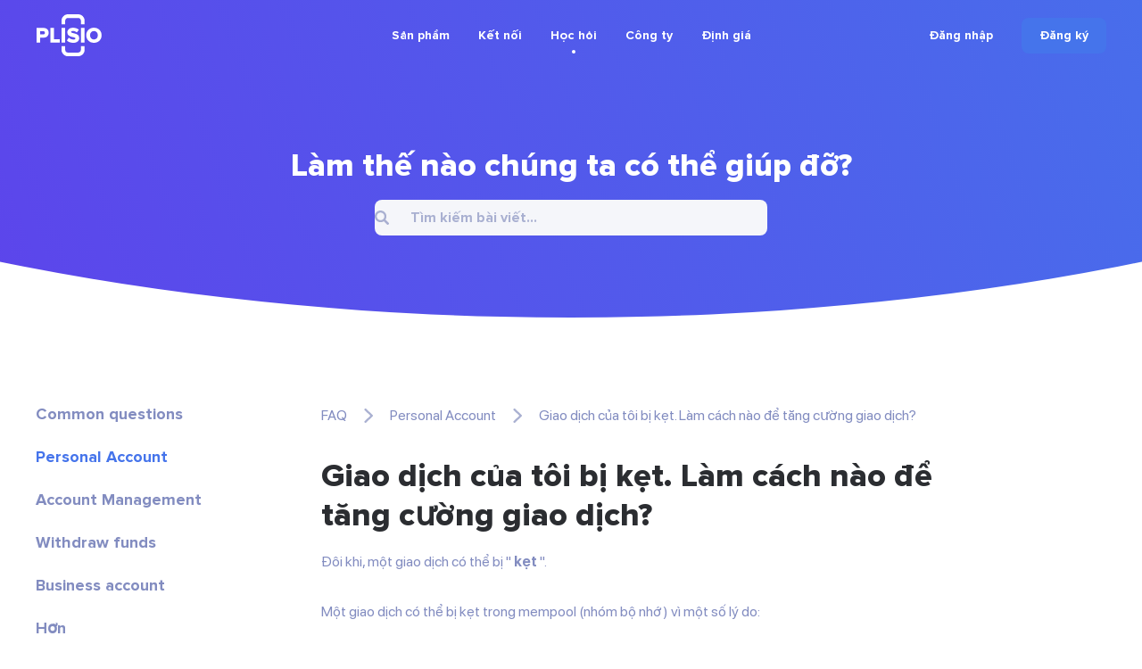

--- FILE ---
content_type: text/html; charset=UTF-8
request_url: https://plisio.net/vi/faq/my-transaction-is-stuck-how-can-i-boost-the-transaction
body_size: 7825
content:
<!DOCTYPE html>
<html lang="vi" dir="ltr">

<head>
  <meta charset="UTF-8">
  <meta http-equiv="X-UA-Compatible" content="IE=edge">
  <meta name="viewport" content="width=device-width, initial-scale=1">
    <title>Giao dịch của tôi bị kẹt. Làm cách nào để tăng cường giao dịch?</title>

  <link rel="preload" href="/v2/fonts/ProximaNova-Bold.woff2" as="font" type="font/woff2" crossorigin>
  <link rel="preload" href="/v2/fonts/ProximaNova-Extrabld.woff2" as="font" type="font/woff2" crossorigin>
  <link rel="preload" href="/v2/fonts/SFProDisplay-Regular.woff2" as="font" type="font/woff2" crossorigin>

  
        <link rel="preconnect" href="https://stats.g.doubleclick.net">
    <link rel="dns-prefetch" href="https://stats.g.doubleclick.net">
      <link rel="preconnect" href="https://www.googletagmanager.com">
    <link rel="dns-prefetch" href="https://www.googletagmanager.com">
  
  <link rel="apple-touch-icon" sizes="57x57" href="/img/favicon/apple-icon-57x57.png">
<link rel="apple-touch-icon" sizes="60x60" href="/img/favicon/apple-icon-60x60.png">
<link rel="apple-touch-icon" sizes="72x72" href="/img/favicon/apple-icon-72x72.png">
<link rel="apple-touch-icon" sizes="76x76" href="/img/favicon/apple-icon-76x76.png">
<link rel="apple-touch-icon" sizes="114x114" href="/img/favicon/apple-icon-114x114.png">
<link rel="apple-touch-icon" sizes="120x120" href="/img/favicon/apple-icon-120x120.png">
<link rel="apple-touch-icon" sizes="144x144" href="/img/favicon/apple-icon-144x144.png">
<link rel="apple-touch-icon" sizes="152x152" href="/img/favicon/apple-icon-152x152.png">
<link rel="apple-touch-icon" sizes="180x180" href="/img/favicon/apple-icon-180x180.png">
<link rel="icon" type="image/png" sizes="192x192"  href="/img/favicon/android-icon-192x192.png">
<link rel="icon" type="image/png" sizes="32x32" href="/img/favicon/favicon-32x32.png">
<link rel="icon" type="image/png" sizes="96x96" href="/img/favicon/favicon-96x96.png">
<link rel="icon" type="image/png" sizes="16x16" href="/img/favicon/favicon-16x16.png">
<meta name="msapplication-TileColor" content="#4574eb">
<meta name="msapplication-TileImage" content="/img/favicon/ms-icon-144x144.png">
<meta name="theme-color" content="#ffffff">  <meta name="description" content="Đôi khi, một giao dịch có thể bị “dính”. Điều này có thể xảy ra nếu phí giao dịch được đặt quá thấp hoặc nếu tỷ giá hối đoái tiền điện tử biến động mạnh.">
<meta property="og:type" content="article">
<meta property="og:url" content="https://plisio.net/vi/faq/my-transaction-is-stuck-how-can-i-boost-the-transaction">
<meta property="og:site_name" content="Plisio">
<meta property="og:title" content="Giao dịch của tôi bị kẹt. Làm cách nào để tăng cường giao dịch?">
<meta property="og:description" content="Đôi khi, một giao dịch có thể bị “dính”. Điều này có thể xảy ra nếu phí giao dịch được đặt quá thấp hoặc nếu tỷ giá hối đoái tiền điện tử biến động mạnh.">
<meta property="og:updated_time" content="2026-01-26">
<meta property="og:image" content="https://plisio.net/v2/images/press.jpg">
<meta property="og:image:secure_url" content="https://plisio.net/v2/images/press.jpg">
<meta property="twitter:title" content="Giao dịch của tôi bị kẹt. Làm cách nào để tăng cường giao dịch?">
<meta property="twitter:description" content="Đôi khi, một giao dịch có thể bị “dính”. Điều này có thể xảy ra nếu phí giao dịch được đặt quá thấp hoặc nếu tỷ giá hối đoái tiền điện tử biến động mạnh.">
<meta property="twitter:card" content="summary_large_image">
<meta property="twitter:image" content="https://plisio.net/v2/images/press.jpg">
<meta name="csrf-param" content="_csrf">
<meta name="csrf-token" content="zi98etcxLhYU-DurYcL5Ml2NFWr_czuLAsgrQHWxBZ2DYD07sXJ2O1eSCt02k7NgcMpHKa4HZM07kEUuE_NyxA==">

<link href="https://plisio.net/vi/faq/my-transaction-is-stuck-how-can-i-boost-the-transaction" rel="canonical">
<link href="https://plisio.net/v2/images/press.jpg" rel="image_src">
<link href="https://plisio.net/faq/my-transaction-is-stuck-how-can-i-boost-the-transaction" rel="alternate" hreflang="en">
<link href="https://plisio.net/ar/faq/my-transaction-is-stuck-how-can-i-boost-the-transaction" rel="alternate" hreflang="ar">
<link href="https://plisio.net/de/faq/my-transaction-is-stuck-how-can-i-boost-the-transaction" rel="alternate" hreflang="de">
<link href="https://plisio.net/el/faq/my-transaction-is-stuck-how-can-i-boost-the-transaction" rel="alternate" hreflang="el">
<link href="https://plisio.net/es/faq/my-transaction-is-stuck-how-can-i-boost-the-transaction" rel="alternate" hreflang="es">
<link href="https://plisio.net/fa/faq/my-transaction-is-stuck-how-can-i-boost-the-transaction" rel="alternate" hreflang="fa">
<link href="https://plisio.net/fr/faq/my-transaction-is-stuck-how-can-i-boost-the-transaction" rel="alternate" hreflang="fr">
<link href="https://plisio.net/hi/faq/my-transaction-is-stuck-how-can-i-boost-the-transaction" rel="alternate" hreflang="hi">
<link href="https://plisio.net/id/faq/my-transaction-is-stuck-how-can-i-boost-the-transaction" rel="alternate" hreflang="id">
<link href="https://plisio.net/it/faq/my-transaction-is-stuck-how-can-i-boost-the-transaction" rel="alternate" hreflang="it">
<link href="https://plisio.net/ja/faq/my-transaction-is-stuck-how-can-i-boost-the-transaction" rel="alternate" hreflang="ja">
<link href="https://plisio.net/ko/faq/my-transaction-is-stuck-how-can-i-boost-the-transaction" rel="alternate" hreflang="ko">
<link href="https://plisio.net/pl/faq/my-transaction-is-stuck-how-can-i-boost-the-transaction" rel="alternate" hreflang="pl">
<link href="https://plisio.net/pt/faq/my-transaction-is-stuck-how-can-i-boost-the-transaction" rel="alternate" hreflang="pt">
<link href="https://plisio.net/ru/faq/my-transaction-is-stuck-how-can-i-boost-the-transaction" rel="alternate" hreflang="ru">
<link href="https://plisio.net/th/faq/my-transaction-is-stuck-how-can-i-boost-the-transaction" rel="alternate" hreflang="th">
<link href="https://plisio.net/tr/faq/my-transaction-is-stuck-how-can-i-boost-the-transaction" rel="alternate" hreflang="tr">
<link href="https://plisio.net/uk/faq/my-transaction-is-stuck-how-can-i-boost-the-transaction" rel="alternate" hreflang="uk">
<link href="https://plisio.net/vi/faq/my-transaction-is-stuck-how-can-i-boost-the-transaction" rel="alternate" hreflang="vi">
<link href="https://plisio.net/zh/faq/my-transaction-is-stuck-how-can-i-boost-the-transaction" rel="alternate" hreflang="zh">
<link href="/v2/styles/main.css?v=1748873027" rel="stylesheet">

  <!-- Google Tag Manager -->
  <script>(function(w,d,s,l,i){w[l]=w[l]||[];w[l].push({'gtm.start':
  new Date().getTime(),event:'gtm.js'});var f=d.getElementsByTagName(s)[0],
  j=d.createElement(s),dl=l!='dataLayer'?'&l='+l:'';j.async=true;j.src=
  'https://www.googletagmanager.com/gtm.js?id='+i+dl;f.parentNode.insertBefore(j,f);
  })(window,document,'script','dataLayer','GTM-5T5S555V');</script>
  <!-- End Google Tag Manager -->

  <script src="https://cdn.onesignal.com/sdks/OneSignalSDK.js" async=""></script>
  <script>
    var OneSignal = window.OneSignal || [];
    OneSignal.push(function() {
      OneSignal.init({
        appId: 'f6d5b4fb-3dec-419f-afde-9c3e7ada34af',
        allowLocalhostAsSecureOrigin: 0      });
    });
  </script>

  <script>
    localStorage.setItem('locale', 'vi')
  </script>
    </head>

<body class="page page--faq-article" itemscope itemtype="http://schema.org/WebSite">
  
  <!-- Google Tag Manager (noscript) -->
  <noscript><iframe src="https://www.googletagmanager.com/ns.html?id=GTM-5T5S555V"
  height="0" width="0" style="display:none;visibility:hidden"></iframe></noscript>
  <!-- End Google Tag Manager (noscript) -->

  <!-- wrapper-->
  <div class="wrapper">
    <link itemprop="url" href="https://plisio.net/my-transaction-is-stuck-how-can-i-boost-the-transaction" />
    <meta itemprop="name" content="Plisio">
    <meta itemprop="description" content="Plisio is a payment gateway for Bitcoin, Litecoin, Ethereum and 30 other cryptocurrencies. With our API any website can accept crypto payments.">

    
    <!-- header-->
    <header class="header header--white" data-controller="header">
      <div class="container">
        <div class="header__inner">

          <!-- logo-->
          <div class="header__logo-container">
            <a class="header-logo" href="/vi">
              <img src="/v2/images/logo-color.svg" alt="Plisio logo" width="75" height="48">
            </a>
          </div>

          <!-- navigation-->
          <div class="header__nav-container">
            <div class="nav" data-controller="nav" data-nav-target="main">

              <!-- burger-->
              <button class="nav__burger" data-action="click->nav#open">
                <svg class="icon">
                  <use xlink:href="/v2/icons/sprite.svg#icons-menu"></use>
                </svg>
              </button>

              <!-- body-->
              <div class="nav__body">

                <!-- overlay-->
                <div class="nav__overlay" data-nav-target="overlay" data-action="click->nav#close"></div>

                <!-- menu-->
                
<nav class="nav__menu">
  <ul class="nav__list">

      <li class="nav__item has-submenu ">
      
<span class="nav__link " data-nav-target="submenuExpander">
  Sản phẩm  <svg class="icon nav__link-chevron" aria-hidden="true">
    <use xlink:href="/v2/icons/sprite.svg#icons-arrow-down"></use>
  </svg>  
</span>

              <ul class="nav__submenu nav-submenu">
                    <li class="nav-submenu__item " >
            
<a class="nav-submenu__link" href="/vi">
  <svg class="icon nav-submenu__link-icon" aria-hidden="true">
    <use xlink:href="/v2/icons/sprite.svg#icons-shopping"></use>
  </svg>
  <div class="nav-submenu__link-body">
    <div class="nav-submenu__link-title">Cổng thanh toán tiền điện tử</div>
    <small class="nav-submenu__link-desc">Cách mạng hóa thanh toán</small>
  </div>
</a>

          </li>
                    <li class="nav-submenu__item " >
            
<a class="nav-submenu__link" href="/vi/personal">
  <svg class="icon nav-submenu__link-icon" aria-hidden="true">
    <use xlink:href="/v2/icons/sprite.svg#icons-wallet"></use>
  </svg>
  <div class="nav-submenu__link-body">
    <div class="nav-submenu__link-title">Ví tiền điện tử</div>
    <small class="nav-submenu__link-desc">Bảo mật tài sản kỹ thuật số</small>
  </div>
</a>

          </li>
                    <li class="nav-submenu__item " >
            
<a class="nav-submenu__link" href="/vi/crypto-invoice">
  <svg class="icon nav-submenu__link-icon" aria-hidden="true">
    <use xlink:href="/v2/icons/sprite.svg#icons-invoice"></use>
  </svg>
  <div class="nav-submenu__link-body">
    <div class="nav-submenu__link-title">Hóa đơn tiền điện tử</div>
    <small class="nav-submenu__link-desc">Giải pháp thanh toán dễ dàng</small>
  </div>
</a>

          </li>
                    <li class="nav-submenu__item " >
            
<a class="nav-submenu__link" href="/vi/mass-payouts">
  <svg class="icon nav-submenu__link-icon" aria-hidden="true">
    <use xlink:href="/v2/icons/sprite.svg#icons-mass-payouts"></use>
  </svg>
  <div class="nav-submenu__link-body">
    <div class="nav-submenu__link-title">Xuất chi hàng loạt</div>
    <small class="nav-submenu__link-desc">Chuyển khoản số lượng lớn được sắp xếp hợp lý</small>
  </div>
</a>

          </li>
                    <li class="nav-submenu__item " >
            
<a class="nav-submenu__link" href="/vi/white-label">
  <svg class="icon nav-submenu__link-icon" aria-hidden="true">
    <use xlink:href="/v2/icons/sprite.svg#icons-guarantee"></use>
  </svg>
  <div class="nav-submenu__link-body">
    <div class="nav-submenu__link-title">White Label</div>
    <small class="nav-submenu__link-desc">Giải pháp thương hiệu tùy chỉnh</small>
  </div>
</a>

          </li>
                    <li class="nav-submenu__item " >
            
<a class="nav-submenu__link" href="/vi/donate-page">
  <svg class="icon nav-submenu__link-icon" aria-hidden="true">
    <use xlink:href="/v2/icons/sprite.svg#icons-gift"></use>
  </svg>
  <div class="nav-submenu__link-body">
    <div class="nav-submenu__link-title">Donations</div>
    <small class="nav-submenu__link-desc">Trao quyền cho đi bằng tiền điện tử</small>
  </div>
</a>

          </li>
                  </ul>
          </li>
      <li class="nav__item has-submenu ">
      
<span class="nav__link " data-nav-target="submenuExpander">
  Kết nối  <svg class="icon nav__link-chevron" aria-hidden="true">
    <use xlink:href="/v2/icons/sprite.svg#icons-arrow-down"></use>
  </svg>  
</span>

              <ul class="nav__submenu nav-submenu">
                    <li class="nav-submenu__item " >
            
<a class="nav-submenu__link" href="/vi/documentation">
  <svg class="icon nav-submenu__link-icon" aria-hidden="true">
    <use xlink:href="/v2/icons/sprite.svg#icons-automation"></use>
  </svg>
  <div class="nav-submenu__link-body">
    <div class="nav-submenu__link-title">API</div>
    <small class="nav-submenu__link-desc">Hội nhập & đổi mới</small>
  </div>
</a>

          </li>
                    <li class="nav-submenu__item " >
            
<a class="nav-submenu__link" href="/vi/integrations">
  <svg class="icon nav-submenu__link-icon" aria-hidden="true">
    <use xlink:href="/v2/icons/sprite.svg#icons-api"></use>
  </svg>
  <div class="nav-submenu__link-body">
    <div class="nav-submenu__link-title">Giải pháp tích hợp</div>
    <small class="nav-submenu__link-desc">Các plugin và thư viện được tối ưu hóa để tích hợp trơn tru</small>
  </div>
</a>

          </li>
                  </ul>
          </li>
      <li class="nav__item has-submenu  is-active">
      
<span class="nav__link " data-nav-target="submenuExpander">
  Học hỏi  <svg class="icon nav__link-chevron" aria-hidden="true">
    <use xlink:href="/v2/icons/sprite.svg#icons-arrow-down"></use>
  </svg>  
</span>

              <ul class="nav__submenu nav-submenu">
                    <li class="nav-submenu__item " >
            
<a class="nav-submenu__link" href="/vi/blog">
  <svg class="icon nav-submenu__link-icon" aria-hidden="true">
    <use xlink:href="/v2/icons/sprite.svg#icons-document"></use>
  </svg>
  <div class="nav-submenu__link-body">
    <div class="nav-submenu__link-title">Blog</div>
    <small class="nav-submenu__link-desc">Thông tin chi tiết và cập nhật</small>
  </div>
</a>

          </li>
                    <li class="nav-submenu__item  is-active" >
            
<a class="nav-submenu__link" href="/vi/faq">
  <svg class="icon nav-submenu__link-icon" aria-hidden="true">
    <use xlink:href="/v2/icons/sprite.svg#icons-question"></use>
  </svg>
  <div class="nav-submenu__link-body">
    <div class="nav-submenu__link-title">Câu hỏi thường gặp</div>
    <small class="nav-submenu__link-desc">Làm rõ các truy vấn của bạn</small>
  </div>
</a>

          </li>
                    <li class="nav-submenu__item " >
            
<span class="nav-submenu__link js_intercomToggle">
  <svg class="icon nav-submenu__link-icon" aria-hidden="true">
    <use xlink:href="/v2/icons/sprite.svg#icons-support"></use>
  </svg>
  <div class="nav-submenu__link-body">
    <div class="nav-submenu__link-title">Giúp đỡ</div>
    <small class="nav-submenu__link-desc">Hỗ trợ và hướng dẫn</small>
  </div>
</span>
          </li>
                  </ul>
          </li>
      <li class="nav__item has-submenu ">
      
<span class="nav__link " data-nav-target="submenuExpander">
  Công ty  <svg class="icon nav__link-chevron" aria-hidden="true">
    <use xlink:href="/v2/icons/sprite.svg#icons-arrow-down"></use>
  </svg>  
</span>

              <ul class="nav__submenu nav-submenu">
                    <li class="nav-submenu__item " >
            
<a class="nav-submenu__link" href="/vi/security">
  <svg class="icon nav-submenu__link-icon" aria-hidden="true">
    <use xlink:href="/v2/icons/sprite.svg#icons-shield"></use>
  </svg>
  <div class="nav-submenu__link-body">
    <div class="nav-submenu__link-title">Bảo vệ</div>
    <small class="nav-submenu__link-desc">Bảo vệ tài sản kỹ thuật số của bạn</small>
  </div>
</a>

          </li>
                    <li class="nav-submenu__item " >
            
<a class="nav-submenu__link" href="/vi/bug-bounty">
  <svg class="icon nav-submenu__link-icon" aria-hidden="true">
    <use xlink:href="/v2/icons/sprite.svg#icons-bug"></use>
  </svg>
  <div class="nav-submenu__link-body">
    <div class="nav-submenu__link-title">Tiền thưởng lỗi</div>
    <small class="nav-submenu__link-desc">Khen thưởng nghiên cứu bảo mật</small>
  </div>
</a>

          </li>
                    <li class="nav-submenu__item " >
            
<a class="nav-submenu__link" href="/vi/affiliate-program">
  <svg class="icon nav-submenu__link-icon" aria-hidden="true">
    <use xlink:href="/v2/icons/sprite.svg#icons-people"></use>
  </svg>
  <div class="nav-submenu__link-body">
    <div class="nav-submenu__link-title">Affiliate Program</div>
    <small class="nav-submenu__link-desc">Earn extra income</small>
  </div>
</a>

          </li>
                    <li class="nav-submenu__item " >
            
<a class="nav-submenu__link" href="/vi/contacts">
  <svg class="icon nav-submenu__link-icon" aria-hidden="true">
    <use xlink:href="/v2/icons/sprite.svg#icons-chat"></use>
  </svg>
  <div class="nav-submenu__link-body">
    <div class="nav-submenu__link-title">Liên hệ chúng tôi</div>
    <small class="nav-submenu__link-desc">Hãy liên hệ để được hỗ trợ</small>
  </div>
</a>

          </li>
                  </ul>
          </li>
      <li class="nav__item  ">
      
<a class="nav__link" href="/vi/pricing">
  Định giá</a>


          </li>
    </ul>
</nav>
              </div>
            </div>
          </div>

          <!-- access-->
          <div class="header__user-container">
                          

<div class="header__user-container">
  <div class="header-access">
    <a class="header-access__login-icon link" href="/account/login">
      <svg class="icon">
        <use xlink:href="/v2/icons/sprite.svg#icons-user"></use>
      </svg>
    </a>
    <div class="header-access__buttons">
      <a class="header-access__login link text-accent-h5" href="/account/login">
        Đăng nhập      </a>
      <a class="btn--primary btn btn--md" href="/account/signup" data-header-target="signup">
        <div class="btn__label">
          Đăng ký        </div>
      </a>
    </div>
  </div>
</div>
                      </div>
        </div>
      </div>
    </header>

    <!-- main-->
    <main class="main">
      

<!-- Page entry-->
<section class="section section--loose page-entry">
  <div class="container container--rsp">
    <h2 class="page-entry__title text-accent-h1" style="--mb: 16px;">Làm thế nào chúng ta có thể giúp đỡ?</h2>    <div class="input-search" data-controller="input-search" style="--width: 440px; --max-width: 100%; --ml: auto; --mr: auto;">
      <div class="input input--primary input--md">
        <div class="input__field-box">
          <input class="input__field" type="text" placeholder="Tìm kiếm bài viết..." data-action="focus->input-search#toggleOptions input->input-search#fetchResults">
          <svg class="icon input__icon">
            <use xlink:href="/v2/icons/sprite.svg#icons-search"></use>
          </svg>
        </div>
      </div>
      <div class="dropdown-options hidden" data-input-search-target="dropdown">
        <ul class="dropdown-options__list">
    <li class="dropdown-options__item">
    <a href="/vi/faq/what-is-plisio">Plisio là gì?</a>
  </li>
    <li class="dropdown-options__item">
    <a href="/vi/faq/how-do-i-start-accepting-cryptocurrencies">Làm cách nào để bắt đầu chấp nhận tiền điện tử?</a>
  </li>
    <li class="dropdown-options__item">
    <a href="/vi/faq/can-i-manage-a-multi-currency-account">Tôi có thể quản lý tài khoản đa tiền tệ không?</a>
  </li>
    <li class="dropdown-options__item">
    <a href="/vi/faq/why-should-i-accept-cryptocurrencies">Tại sao tôi nên chấp nhận tiền điện tử?</a>
  </li>
    <li class="dropdown-options__item">
    <a href="/vi/faq/can-i-use-plisio-as-a-cryptocurrency-wallet">Tôi có thể sử dụng Plisio làm ví tiền điện tử không?</a>
  </li>
  </ul>
      </div>
    </div>
  </div>
</section>

<!-- Main-->
<section class="section section--normal" itemscope itemtype="https://schema.org/FAQPage">
  <div class="container">
    <div class="side-layout">
            <!-- sidebar-->
      <aside class="side-layout__aside" data-controller="accordion">
        <!-- show menu button-->
        <button class="side-layout__show-menu link" data-accordion-target="trigger" data-action="click->accordion#toggle">
          Hiển thị danh mục          <svg class="icon">
            <use xlink:href="/v2/icons/sprite.svg#icons-arrow-down"></use>
          </svg>
        </button>
        <!-- menu-->
        <nav class="menu side-layout__menu" data-accordion-target="body">
          <!-- list-->
          <ul class="menu__list">
                        <li class="menu__item">
              <a class="menu__link link link--secondary " href="/vi/faq/common-questions">
                Common questions              </a>
            </li>
                        <li class="menu__item">
              <a class="menu__link link link--secondary is-active" href="/vi/faq/personal-account">
                Personal Account              </a>
            </li>
                        <li class="menu__item">
              <a class="menu__link link link--secondary " href="/vi/faq/account-management">
                Account Management              </a>
            </li>
                        <li class="menu__item">
              <a class="menu__link link link--secondary " href="/vi/faq/withdraw-funds">
                Withdraw funds              </a>
            </li>
                        <li class="menu__item">
              <a class="menu__link link link--secondary " href="/vi/faq/business-account">
                Business account              </a>
            </li>
                        <li class="menu__item">
              <button class="menu__link link link--secondary js_intercomToggle">
                Hơn              </button>
            </li>
          </ul>
        </nav>
      </aside>
            <!-- content-->
      <div class="side-layout__content">
        <!-- breadcrumbs-->
        <ul class="crumbs">
          <li class="crumbs__item">
            <a class="crumbs__link link link--secondary" href="/vi/faq">FAQ</a>
            <svg class="icon crumbs__icon">
              <use xlink:href="/v2/icons/sprite.svg#icons-arrow-right"></use>
            </svg>
          </li>
          <li class="crumbs__item">
            <a class="crumbs__link link link--secondary" href="/vi/faq/personal-account">
              Personal Account            </a>
            <svg class="icon crumbs__icon">
              <use xlink:href="/v2/icons/sprite.svg#icons-arrow-right"></use>
            </svg>
          </li>
          <li class="crumbs__item">
            <span>Giao dịch của tôi bị kẹt. Làm cách nào để tăng cường giao dịch?</span>
          </li>
        </ul>

        <!-- article-->
        <article class="faq-article prose" style="--max-width: 760px;" itemprop="mainEntity" itemscope itemtype="https://schema.org/Question">
          <h1 class="faq-article__title" itemprop="name">Giao dịch của tôi bị kẹt. Làm cách nào để tăng cường giao dịch?</h1>
          <div itemprop="acceptedAnswer" itemscope itemtype="https://schema.org/Answer">
            <div itemprop="text">
              <p>Đôi khi, một giao dịch có thể bị " <strong>kẹt</strong> ".</p><p> Một giao dịch có thể bị kẹt trong mempool (nhóm bộ nhớ) vì một số lý do:</p><ol><li> <strong>Phí gas thấp</strong> : Nếu phí giao dịch do người dùng đặt thấp hơn mức phí trung bình hiện tại mà người dùng sẵn sàng trả, thì thợ đào có thể ưu tiên các giao dịch có mức phí cao hơn. Do đó, một giao dịch có mức phí thấp có thể vẫn còn trong mempool cho đến khi mạng sẵn sàng xử lý nó.</li><li> <strong>Tắc nghẽn mạng</strong> : Thời gian xử lý giao dịch có thể tăng lên khi mạng bị tắc nghẽn do số lượng giao dịch cao. Ngay cả những người có mức phí vừa phải cũng có thể không được xử lý nhanh chóng trong thời gian này.</li><li> <strong>Giao dịch có mức độ ưu tiên cao hơn</strong> : Các giao dịch có mức phí cao hơn sẽ được các thợ mỏ ưu tiên hơn. Các giao dịch này có thể đẩy các giao dịch có mức độ ưu tiên thấp hơn xuống hàng đợi.</li><li> <strong>Lỗi giao dịch</strong> : Lỗi trong dữ liệu giao dịch, chẳng hạn như địa chỉ người nhận không chính xác hoặc số dư không đủ cho giao dịch, có thể khiến giao dịch không được đưa vào khối.</li><li> <strong>Điều kiện thực thi phức tạp</strong> : Một số giao dịch, đặc biệt là những giao dịch liên quan đến việc thực hiện hợp đồng thông minh phức tạp, có thể yêu cầu nhiều gas hơn mức được phân bổ ban đầu. Nếu giới hạn gas quá thấp, giao dịch sẽ không được thực hiện.</li><li> <strong>Sự cố về Mạng hoặc Phần mềm</strong> : Các sự cố kỹ thuật, chẳng hạn như sự cố ngừng hoạt động của nút hoặc lỗi phần mềm ví, có thể cản trở việc truyền phát giao dịch chính xác tới mạng.</li></ol><p> Để tránh các giao dịch bị kẹt trong mempool, người dùng có thể chọn tăng phí gas thông qua cơ chế được gọi là "đặt giá gas", sử dụng các tính năng của ví để thay thế giao dịch với mức phí cao hơn hoặc thực hiện giao dịch trong giờ mạng ít bận rộn hơn.</p><p> Nếu điều này xảy ra, bạn có thể " <strong>tăng cường</strong> " giao dịch của mình.</p><p> Để thực hiện việc này, hãy đi tới Bảng điều khiển, phần "Giao dịch" và chọn giao dịch bị kẹt.</p><p> Trên trang giao dịch, nhấp vào "Tăng cường giao dịch". </p><p><img alt="Giao dịch__Hoạt động" src="https://plisio.net/uploads/faq/articles/FAQ/Transactions__Operation.png" /></p><p> Trong cửa sổ xuất hiện, nhập số tiền bạn muốn thêm vào phí giao dịch hiện tại. Ở bên phải thanh trượt, bạn sẽ có thể thấy điều này sẽ ảnh hưởng như thế nào đến mức độ ưu tiên giao dịch của bạn. </p><p><img alt="Cửa sổ bật lên__Boost_Operation" src="https://plisio.net/uploads/faq/articles/FAQ/Pop-up__Boost_operation.png" /></p><p> Nhấp vào "Trả phí bổ sung". Giao dịch bây giờ sẽ được xử lý nhanh hơn bởi mạng Blockchain.</p>            </div>
          </div>
        </article>

                        <!-- related articles-->
        <div class="related" style="--mt: 64px;">
          <h4 class="related__title">Những bài viết liên quan</h4>
          <nav class="related__menu menu">
            <ul class="related__list menu__list">
                                          <li class="menu__item">
                <a class="menu__link link link--secondary" href="/vi/faq/can-i-manage-a-multi-currency-account">
                  Tôi có thể quản lý tài khoản đa tiền tệ không?                </a>
              </li>
                                                        <li class="menu__item">
                <a class="menu__link link link--secondary" href="/vi/faq/what-about-my-anonymity-and-safety">
                  Điều gì về ẩn danh và an toàn của tôi?                </a>
              </li>
                                                        <li class="menu__item">
                <a class="menu__link link link--secondary" href="/vi/faq/how-to-register">
                  Làm thế nào để đăng ký?                </a>
              </li>
                                                        <li class="menu__item">
                <a class="menu__link link link--secondary" href="/vi/faq/how-much-does-it-cost-to-open-an-account">
                  Chi phí mở tài khoản là bao nhiêu?                </a>
              </li>
                                                        <li class="menu__item">
                <a class="menu__link link link--secondary" href="/vi/faq/can-i-open-multiple-accounts">
                  Tôi có thể mở nhiều tài khoản không?                </a>
              </li>
                                                        <li class="menu__item">
                <a class="menu__link link link--secondary" href="/vi/faq/do-i-need-to-confirm-my-identity">
                  Tôi có cần xác nhận danh tính của mình không?                </a>
              </li>
                                                        <li class="menu__item">
                <a class="menu__link link link--secondary" href="/vi/faq/is-it-safe-to-use-plisio">
                  Sử dụng Plisio có an toàn không?                </a>
              </li>
                                                        <li class="menu__item">
                <a class="menu__link link link--secondary" href="/vi/faq/are-my-funds-safe">
                  Tiền của tôi có an toàn không?                </a>
              </li>
                                                        <li class="menu__item">
                <a class="menu__link link link--secondary" href="/vi/faq/do-you-use-secure-ssl-traffic-https">
                  Bạn có sử dụng lưu lượng SSL an toàn (https) không?                </a>
              </li>
                                                        <li class="menu__item">
                <a class="menu__link link link--secondary" href="/vi/faq/how-do-you-store-passwords">
                  Làm thế nào để bạn lưu trữ mật khẩu?                </a>
              </li>
                                                        <li class="menu__item">
                <a class="menu__link link link--secondary" href="/vi/faq/do-you-want-to-connect-2f-authentication">
                  Bạn có muốn kết nối xác thực 2F không?                </a>
              </li>
                                                        <li class="menu__item">
                <a class="menu__link link link--secondary" href="/vi/faq/why-does-the-overall-balance-of-my-account-change-from-time-to-time">
                  Tại sao số dư tổng thể trong tài khoản của tôi thỉnh thoảng lại thay đổi?                </a>
              </li>
                                                        <li class="menu__item">
                <a class="menu__link link link--secondary" href="/vi/faq/transaction-statuses-mass-payouts-and-notifications-letters">
                  Trạng thái giao dịch, thanh toán hàng loạt và thư thông báo.                </a>
              </li>
                                                        <li class="menu__item">
                <a class="menu__link link link--secondary" href="/vi/faq/enterprise-plan-how-to-get-an-individual-fee">
                  Kế hoạch doanh nghiệp. Làm thế nào để có được một khoản phí cá nhân                </a>
              </li>
                                                        <li class="menu__item">
                <a class="menu__link link link--secondary" href="/vi/faq/how-to-create-invoice-without-api">
                  Cách tạo hóa đơn không cần API                </a>
              </li>
                                                        <li class="menu__item">
                <a class="menu__link link link--secondary" href="/vi/faq/my-transaction-is-stuck-how-can-i-boost-the-transaction">
                  Giao dịch của tôi bị kẹt. Làm cách nào để tăng cường giao dịch?                </a>
              </li>
                                        </ul>
          </nav>
        </div>
              </div>
    </div>
  </div>
</section>
    </main>

    <!-- footer -->
    <footer class="footer">
      <div class="container">
        <div class="footer__inner">

          <!-- top-->
          <div class="footer__top">
            
<!-- menus-->
<div class="footer__menus">

  <!-- products menu-->
  <div class="footer__menu footer-menu">
    <div class="footer-menu__title">Các sản phẩm</div>
    <ul class="footer-menu__list">
      <li class="footer-menu__item">
        <a class="footer-menu__link " href="/vi">
          Việc kinh doanh        </a>
      </li>
      <li class="footer-menu__item">
        <a class="footer-menu__link " href="/vi/personal">
          Riêng tư        </a>
      </li>
      <li class="footer-menu__item">
        <a class="footer-menu__link " href="/vi/pricing">
          định giá        </a>
      </li>
      <li class="footer-menu__item">
        <a class="footer-menu__link " href="/vi/mass-payouts">
          Xuất chi hàng loạt        </a>
      </li>
      <li class="footer-menu__item">
        <a class="footer-menu__link " href="/vi/white-label">
          Nhãn trắng        </a>
      </li>
      <li class="footer-menu__item">
        <a class="footer-menu__link " href="/vi/crypto-invoice">
          hóa đơn        </a>
      </li>
      <li class="footer-menu__item">
        <a class="footer-menu__link " href="/vi/donate-page">
          Quyên góp        </a>
      </li>
      <li class="footer-menu__item">
        <a class="footer-menu__link " href="/vi/integrations">
          tích hợp        </a>
      </li>
    </ul>
  </div>

  <!-- resources menu-->
  <div class="footer__menu footer-menu">
    <div class="footer-menu__title">Tài nguyên</div>
    <ul class="footer-menu__list">
      <li class="footer-menu__item">
        <a class="footer-menu__link " href="/vi/documentation">
          API        </a>
      </li>
      <li class="footer-menu__item">
        <a class="footer-menu__link " href="/vi/blog">
          Blog        </a>
      </li>
      <li class="footer-menu__item">
        <a class="footer-menu__link " href="/vi/security">
          Bảo vệ        </a>
      </li>
      <li class="footer-menu__item">
        <a class="footer-menu__link " href="/vi/bug-bounty">
          tiền thưởng lỗi        </a>
      </li>
      <li class="footer-menu__item">
        <a class="footer-menu__link " href="/vi/affiliate-program">
          Affiliate Program        </a>
      </li>      
      <li class="footer-menu__item">
        <a class="footer-menu__link  is-active" href="/vi/faq">
          Câu hỏi thường gặp        </a>
      </li>
      <li class="footer-menu__item">
        <a class="footer-menu__link " href="/vi/contacts">
          Liên hệ chúng tôi        </a>
      </li>
    </ul>
  </div>

  <!-- policy menu-->
  <div class="footer__menu footer-menu">
    <div class="footer-menu__title">Chính sách</div>
    <ul class="footer-menu__list">
      <li class="footer-menu__item">
        <a class="footer-menu__link" href="/docs/plisio-privacy-policy.pdf" target="_blank" rel="noopener">
          Chính sách bảo mật        </a>
      </li>
      <li class="footer-menu__item">
        <a class="footer-menu__link" href="/docs/plisio-terms-of-use.pdf" target="_blank" rel="noopener">
          Điều khoản dịch vụ        </a>
      </li>
    </ul>
  </div>
</div>

<!-- misc-->
<div class="footer__misc">

  <!-- follow us-->
  <div class="footer-follow">
    <div class="footer-follow__title">Theo chúng tôi</div>
    <ul class="footer-follow__list">
      <li class="footer-follow__item">
        <a class="footer-follow__link" href="https://www.facebook.com/Plisio-345369956110151" target="_blank" rel="noopener noreferrer nofollow" itemprop="sameAs">
          <svg class="icon">
            <use xlink:href="/v2/icons/sprite.svg#icons-social-facebook"></use>
          </svg>
        </a>
      </li>
      <li class="footer-follow__item">
        <a class="footer-follow__link" href="https://twitter.com/Plisio_official" target="_blank" rel="noopener noreferrer nofollow" itemprop="sameAs">
          <svg class="icon">
            <use xlink:href="/v2/icons/sprite.svg#icons-social-twitter"></use>
          </svg>
        </a>
      </li>
      <li class="footer-follow__item">
        <a class="footer-follow__link" href="https://www.youtube.com/channel/UCC5QUVNUPTO631J_Z2XOBZw" target="_blank" rel="noopener noreferrer nofollow" itemprop="sameAs">
          <svg class="icon">
            <use xlink:href="/v2/icons/sprite.svg#icons-social-youtube"></use>
          </svg>
        </a>
      </li>
      <li class="footer-follow__item">
        <a class="footer-follow__link" href="https://github.com/Plisio" target="_blank" rel="noopener noreferrer nofollow" itemprop="sameAs">
          <svg class="icon">
            <use xlink:href="/v2/icons/sprite.svg#icons-social-github"></use>
          </svg>
        </a>
      </li>
      <li class="footer-follow__item">
        <a class="footer-follow__link" href="https://medium.com/@plisio_official" target="_blank" rel="noopener noreferrer nofollow" itemprop="sameAs">
          <svg class="icon">
            <use xlink:href="/v2/icons/sprite.svg#icons-social-medium"></use>
          </svg>
        </a>
      </li>
    </ul>
  </div>

  
  <!-- language -->
  <div class="footer__lang">
    <div class="lang-selector" data-controller="dropdown" data-dropdown-placement-value="top">
      <button class="lang-selector__trigger" data-dropdown-target="trigger" data-action="dropdown#toggle">
        <img class="lang-selector__trigger-flag" src="/img/flags/vi.png" width="24" height="24" alt="vi" loading="lazy">
        <span class="lang-selector__trigger-text">Tiếng Việt</span>
        <svg class="lang-selector__trigger-chevron icon">
          <use xlink:href="/v2/icons/sprite.svg#icons-arrow-down"></use>
        </svg>
      </button>
      <div class="lang-selector__dropdown dropdown hidden" data-dropdown-target="dropdown">
        <ul class="dropdown__list">
                                                                    <li class="dropdown__item">
                  <a href="https://plisio.net/faq/my-transaction-is-stuck-how-can-i-boost-the-transaction" class="lang-selector__dropdown-item-link dropdown__link link">
                    <img class="lang-selector__dropdown-item-flag" src="/img/flags/en.png" width="24" height="24" alt="en" loading="lazy">
                    English                  </a>
                </li>
                                                                        <li class="dropdown__item">
                  <a href="https://plisio.net/ar/faq/my-transaction-is-stuck-how-can-i-boost-the-transaction" class="lang-selector__dropdown-item-link dropdown__link link">
                    <img class="lang-selector__dropdown-item-flag" src="/img/flags/ar.png" width="24" height="24" alt="ar" loading="lazy">
                    اَلْعَرَبِيَّةُ                  </a>
                </li>
                                                                        <li class="dropdown__item">
                  <a href="https://plisio.net/de/faq/my-transaction-is-stuck-how-can-i-boost-the-transaction" class="lang-selector__dropdown-item-link dropdown__link link">
                    <img class="lang-selector__dropdown-item-flag" src="/img/flags/de.png" width="24" height="24" alt="de" loading="lazy">
                    Deutsch                  </a>
                </li>
                                                                        <li class="dropdown__item">
                  <a href="https://plisio.net/el/faq/my-transaction-is-stuck-how-can-i-boost-the-transaction" class="lang-selector__dropdown-item-link dropdown__link link">
                    <img class="lang-selector__dropdown-item-flag" src="/img/flags/el.png" width="24" height="24" alt="el" loading="lazy">
                    ελληνικά                  </a>
                </li>
                                                                        <li class="dropdown__item">
                  <a href="https://plisio.net/es/faq/my-transaction-is-stuck-how-can-i-boost-the-transaction" class="lang-selector__dropdown-item-link dropdown__link link">
                    <img class="lang-selector__dropdown-item-flag" src="/img/flags/es.png" width="24" height="24" alt="es" loading="lazy">
                    Español                  </a>
                </li>
                                                                        <li class="dropdown__item">
                  <a href="https://plisio.net/fa/faq/my-transaction-is-stuck-how-can-i-boost-the-transaction" class="lang-selector__dropdown-item-link dropdown__link link">
                    <img class="lang-selector__dropdown-item-flag" src="/img/flags/fa.png" width="24" height="24" alt="fa" loading="lazy">
                    فارسی                  </a>
                </li>
                                                                        <li class="dropdown__item">
                  <a href="https://plisio.net/fr/faq/my-transaction-is-stuck-how-can-i-boost-the-transaction" class="lang-selector__dropdown-item-link dropdown__link link">
                    <img class="lang-selector__dropdown-item-flag" src="/img/flags/fr.png" width="24" height="24" alt="fr" loading="lazy">
                    Français                  </a>
                </li>
                                                                        <li class="dropdown__item">
                  <a href="https://plisio.net/hi/faq/my-transaction-is-stuck-how-can-i-boost-the-transaction" class="lang-selector__dropdown-item-link dropdown__link link">
                    <img class="lang-selector__dropdown-item-flag" src="/img/flags/hi.png" width="24" height="24" alt="hi" loading="lazy">
                    हिन्दी                  </a>
                </li>
                                                                        <li class="dropdown__item">
                  <a href="https://plisio.net/id/faq/my-transaction-is-stuck-how-can-i-boost-the-transaction" class="lang-selector__dropdown-item-link dropdown__link link">
                    <img class="lang-selector__dropdown-item-flag" src="/img/flags/id.png" width="24" height="24" alt="id" loading="lazy">
                    Bahasa Indonesia                  </a>
                </li>
                                                                        <li class="dropdown__item">
                  <a href="https://plisio.net/it/faq/my-transaction-is-stuck-how-can-i-boost-the-transaction" class="lang-selector__dropdown-item-link dropdown__link link">
                    <img class="lang-selector__dropdown-item-flag" src="/img/flags/it.png" width="24" height="24" alt="it" loading="lazy">
                    Italiano                  </a>
                </li>
                                                                        <li class="dropdown__item">
                  <a href="https://plisio.net/ja/faq/my-transaction-is-stuck-how-can-i-boost-the-transaction" class="lang-selector__dropdown-item-link dropdown__link link">
                    <img class="lang-selector__dropdown-item-flag" src="/img/flags/ja.png" width="24" height="24" alt="ja" loading="lazy">
                    日本語                  </a>
                </li>
                                                                        <li class="dropdown__item">
                  <a href="https://plisio.net/ko/faq/my-transaction-is-stuck-how-can-i-boost-the-transaction" class="lang-selector__dropdown-item-link dropdown__link link">
                    <img class="lang-selector__dropdown-item-flag" src="/img/flags/ko.png" width="24" height="24" alt="ko" loading="lazy">
                    한국어                  </a>
                </li>
                                                                        <li class="dropdown__item">
                  <a href="https://plisio.net/pl/faq/my-transaction-is-stuck-how-can-i-boost-the-transaction" class="lang-selector__dropdown-item-link dropdown__link link">
                    <img class="lang-selector__dropdown-item-flag" src="/img/flags/pl.png" width="24" height="24" alt="pl" loading="lazy">
                    Polski                  </a>
                </li>
                                                                        <li class="dropdown__item">
                  <a href="https://plisio.net/pt/faq/my-transaction-is-stuck-how-can-i-boost-the-transaction" class="lang-selector__dropdown-item-link dropdown__link link">
                    <img class="lang-selector__dropdown-item-flag" src="/img/flags/pt.png" width="24" height="24" alt="pt" loading="lazy">
                    Português                  </a>
                </li>
                                                                        <li class="dropdown__item">
                  <a href="https://plisio.net/ru/faq/my-transaction-is-stuck-how-can-i-boost-the-transaction" class="lang-selector__dropdown-item-link dropdown__link link">
                    <img class="lang-selector__dropdown-item-flag" src="/img/flags/ru.png" width="24" height="24" alt="ru" loading="lazy">
                    Русский                  </a>
                </li>
                                                                        <li class="dropdown__item">
                  <a href="https://plisio.net/th/faq/my-transaction-is-stuck-how-can-i-boost-the-transaction" class="lang-selector__dropdown-item-link dropdown__link link">
                    <img class="lang-selector__dropdown-item-flag" src="/img/flags/th.png" width="24" height="24" alt="th" loading="lazy">
                    ไทย                  </a>
                </li>
                                                                        <li class="dropdown__item">
                  <a href="https://plisio.net/tr/faq/my-transaction-is-stuck-how-can-i-boost-the-transaction" class="lang-selector__dropdown-item-link dropdown__link link">
                    <img class="lang-selector__dropdown-item-flag" src="/img/flags/tr.png" width="24" height="24" alt="tr" loading="lazy">
                    Türkçe                  </a>
                </li>
                                                                        <li class="dropdown__item">
                  <a href="https://plisio.net/uk/faq/my-transaction-is-stuck-how-can-i-boost-the-transaction" class="lang-selector__dropdown-item-link dropdown__link link">
                    <img class="lang-selector__dropdown-item-flag" src="/img/flags/uk.png" width="24" height="24" alt="uk" loading="lazy">
                    Українська                  </a>
                </li>
                                                                        <li class="dropdown__item">
                  <a href="https://plisio.net/vi/faq/my-transaction-is-stuck-how-can-i-boost-the-transaction" class="lang-selector__dropdown-item-link dropdown__link link">
                    <img class="lang-selector__dropdown-item-flag" src="/img/flags/vi.png" width="24" height="24" alt="vi" loading="lazy">
                    Tiếng Việt                  </a>
                </li>
                                                                        <li class="dropdown__item">
                  <a href="https://plisio.net/zh/faq/my-transaction-is-stuck-how-can-i-boost-the-transaction" class="lang-selector__dropdown-item-link dropdown__link link">
                    <img class="lang-selector__dropdown-item-flag" src="/img/flags/zh.png" width="24" height="24" alt="zh" loading="lazy">
                    简体中文                  </a>
                </li>
                                            </ul>
      </div>
    </div>
  </div>
</div>

          </div>

          <!-- copyright-->
          <div class="footer__copy">
            &copy; 2026 Plisio, Inc. Tất cả các quyền được bảo lưu.          </div>
        </div>
      </div>
    </footer>
  </div>

  <script src="/v2/scripts/vendors.js?v=1741358504"></script>
<script src="/v2/scripts/app.js?v=1741358504"></script>
    
<script defer src="https://static.cloudflareinsights.com/beacon.min.js/vcd15cbe7772f49c399c6a5babf22c1241717689176015" integrity="sha512-ZpsOmlRQV6y907TI0dKBHq9Md29nnaEIPlkf84rnaERnq6zvWvPUqr2ft8M1aS28oN72PdrCzSjY4U6VaAw1EQ==" data-cf-beacon='{"version":"2024.11.0","token":"870f4af0f62544bfac53b926e3734eee","r":1,"server_timing":{"name":{"cfCacheStatus":true,"cfEdge":true,"cfExtPri":true,"cfL4":true,"cfOrigin":true,"cfSpeedBrain":true},"location_startswith":null}}' crossorigin="anonymous"></script>
</body>

</html>
